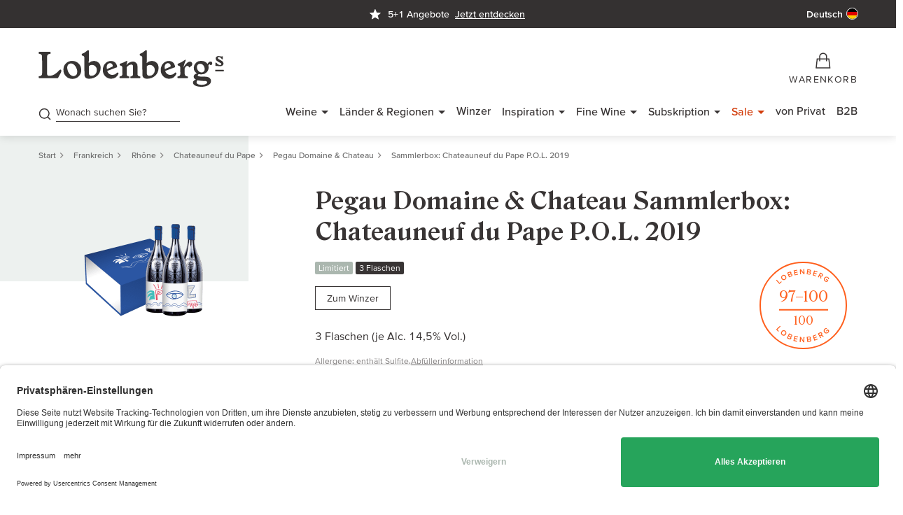

--- FILE ---
content_type: text/css; charset=utf-8
request_url: https://www.gute-weine.de/_assets/9ebe51156f8229bdb6dd8b3e7a310c1f/Compiled/VariableFontProximaNova.bundle.css
body_size: 141
content:
/* PROXIMA NOVA VARIABLE FONT */
@font-face {
  font-family: "ProximaNova";
  src: url("../fonts/proxima-nova/ProximaVara-subset.woff2") format("woff2");
  font-weight: 100 700;
  font-display: swap;
}
@font-face {
  font-family: "ProximaNova-FB";
  src: url("../fonts/proxima-nova/ProximaVara-subset.woff2") format("woff2"), url("../fonts/proxima-nova/fallback/Proxima-Nova_regular.eot") format("eot"), url("../fonts/proxima-nova/fallback/Proxima-Nova_regular.ttf") format("ttf"), url("../fonts/proxima-nova/fallback/Proxima-Nova_regular.woff") format("woff");
  font-weight: 400;
  font-display: fallback;
}
@font-face {
  font-family: "ProximaNova-FB";
  src: url("../fonts/proxima-nova/ProximaVara-subset.woff2") format("woff2"), url("../fonts/proxima-nova/fallback/Proxima-Nova_Medium.eot") format("eot"), url("../fonts/proxima-nova/fallback/Proxima-Nova_Medium.ttf") format("ttf"), url("../fonts/proxima-nova/fallback/Proxima-Nova_Medium.woff") format("woff");
  font-weight: 500;
  font-display: fallback;
}
@font-face {
  font-family: "ProximaNova-FB";
  src: url("../fonts/proxima-nova/ProximaVara-subset.woff2") format("woff2"), url("../fonts/proxima-nova/fallback/Proxima-Nova_Semibold.eot") format("eot"), url("../fonts/proxima-nova/fallback/Proxima-Nova_Semibold.ttf") format("ttf"), url("../fonts/proxima-nova/fallback/Proxima-Nova_Semibold.woff") format("woff");
  font-weight: 600;
  font-display: fallback;
}
@font-face {
  font-family: "ProximaNova-FB";
  src: url("../fonts/proxima-nova/ProximaVara-subset.woff2") format("woff2"), url("../fonts/proxima-nova/fallback/Proxima-Nova_Bold.eot") format("eot"), url("../fonts/proxima-nova/fallback/Proxima-Nova_Bold.ttf") format("ttf"), url("../fonts/proxima-nova/fallback/Proxima-Nova_Bold.woff") format("woff");
  font-weight: 700;
  font-display: optional;
}

--- FILE ---
content_type: text/css; charset=utf-8
request_url: https://www.gute-weine.de/_assets/9ebe51156f8229bdb6dd8b3e7a310c1f/Compiled/FontLgwIconV13.bundle.css
body_size: -20
content:
@font-face {
  font-family: "lgw-icon";
  src: url("../fonts/lgwWebIcon/LGW-web-icons-1-3.woff2") format("woff2"), url("../fonts/lgwWebIcon/fallback/LGW-web-icons-1-3.woff") format("woff");
  font-display: block;
}

--- FILE ---
content_type: text/css; charset=utf-8
request_url: https://www.gute-weine.de/_assets/9ebe51156f8229bdb6dd8b3e7a310c1f/Compiled/print.bundle.css
body_size: 1093
content:
@charset "UTF-8";
/**
 * Print Stylesheet fuer Deinewebsite.de
* @version         1.0
* @lastmodified    16.06.2016
*/
@media print {
  /* Inhaltsbreite setzen, Floats und Margins aufheben */
  /* Achtung: Die Klassen und IDs variieren von Theme zu Theme. Hier also eigene Klassen setzen */
  #content, #page {
    width: 100%;
    margin: 0;
    float: none;
  }
  /** Seitenränder einstellen */
  @page {
    margin: 2cm;
  }
  /* Font auf 16px/13pt setzen, Background auf Weiß und Schrift auf Schwarz setzen.*/
  /* Das spart Tinte */
  body {
    font: 12pt Georgia, "Times New Roman", Times, serif;
    line-height: 1.3;
    background: #fff !important;
    color: #000;
    /* Alle Seitenumbrüche definieren */
    /* Linkfarbe und Linkverhalten darstellen */
    /**
     * Eingebundene Videos verschwinden lassen und den Whitespace der iframes auf null reduzieren.
     */
    /* Unnötige Elemente ausblenden für den Druck */
    /* Wichtige Elemente definieren */
    /* Zeichensatz fuer Code Beispiele */
  }
  body h1 {
    font-size: 24pt;
    font-weight: bold;
  }
  body h2, body h3, body h4 {
    font-size: 14pt;
    margin-top: 25px;
    font-weight: bold;
  }
  body a {
    page-break-inside: avoid;
  }
  body blockquote {
    page-break-inside: avoid;
  }
  body h1, body h2, body h3, body h4, body h5, body h6 {
    page-break-after: avoid;
    page-break-inside: avoid;
  }
  body img {
    page-break-inside: avoid;
    page-break-after: avoid;
  }
  body table, body pre {
    page-break-inside: avoid;
  }
  body ul, body ol, body dl {
    page-break-before: avoid;
  }
  body a:link, body a:visited, body a {
    background: transparent;
    color: #520;
    font-weight: bold;
    text-decoration: underline;
    text-align: left;
  }
  body a {
    page-break-inside: avoid;
  }
  body a:after > img {
    content: "";
  }
  body .entry iframe, body ins {
    display: none;
    width: 0 !important;
    height: 0 !important;
    overflow: hidden !important;
    line-height: 0pt !important;
    white-space: nowrap;
  }
  body .embed-youtube, body .embed-responsive {
    position: absolute;
    height: 0;
    overflow: hidden;
  }
  body #header-widgets, body nav, body aside.mashsb-container,
  body .sidebar, body .mashshare-top, body .mashshare-bottom,
  body .content-ads, body .make-comment, body .author-bio,
  body .heading, body .related-posts, body #decomments-form-add-comment,
  body #breadcrumbs, body #footer, body .footer, body .post-byline, body .meta-single,
  body .site-title img, body .post-tags, body .readability, body .header-container,
  body .contact-box, body video, body embed, body .mobile-header, body .breadcrumb {
    display: none;
  }
  body p, body address, body li, body dt, body dd, body blockquote {
    font-size: 100%;
  }
  body code, body pre {
    font-family: "Courier New", Courier, mono;
  }
  body ul, body ol {
    list-style: square;
    margin-left: 18pt;
    margin-bottom: 20pt;
  }
  body li {
    line-height: 1.6em;
  }
  a[href]:after {
    content: none !important;
  }
}

--- FILE ---
content_type: image/svg+xml; charset=utf-8
request_url: https://cdn.weglot.com/flags/circle/de.svg
body_size: -216
content:
<svg xmlns="http://www.w3.org/2000/svg" viewBox="0 0 512 512"><clipPath id="a"><circle cx="50%" cy="50%" r="50%" fill="#fff"/></clipPath><g clip-path="url(#a)"><path fill="#fc0" d="M0 341.3h512V512H0z"/><path fill="#000001" d="M0 0h512v170.7H0z"/><path fill="red" d="M0 170.7h512v170.6H0z"/></g></svg>